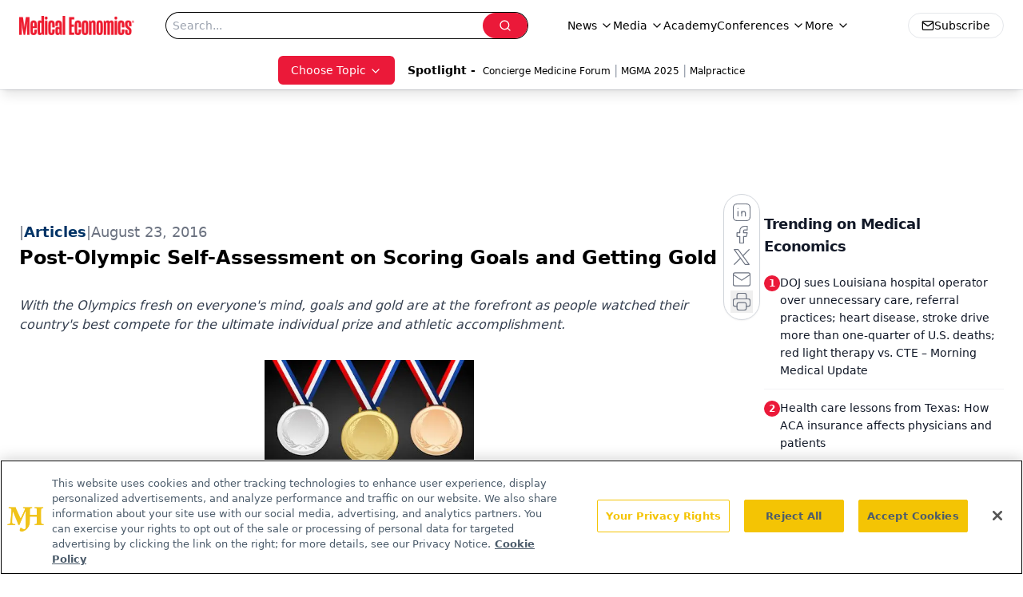

--- FILE ---
content_type: text/html; charset=utf-8
request_url: https://www.google.com/recaptcha/api2/aframe
body_size: 183
content:
<!DOCTYPE HTML><html><head><meta http-equiv="content-type" content="text/html; charset=UTF-8"></head><body><script nonce="Ob7DkB8fDb-kKUrLe8ZAPg">/** Anti-fraud and anti-abuse applications only. See google.com/recaptcha */ try{var clients={'sodar':'https://pagead2.googlesyndication.com/pagead/sodar?'};window.addEventListener("message",function(a){try{if(a.source===window.parent){var b=JSON.parse(a.data);var c=clients[b['id']];if(c){var d=document.createElement('img');d.src=c+b['params']+'&rc='+(localStorage.getItem("rc::a")?sessionStorage.getItem("rc::b"):"");window.document.body.appendChild(d);sessionStorage.setItem("rc::e",parseInt(sessionStorage.getItem("rc::e")||0)+1);localStorage.setItem("rc::h",'1769382682918');}}}catch(b){}});window.parent.postMessage("_grecaptcha_ready", "*");}catch(b){}</script></body></html>

--- FILE ---
content_type: application/javascript
request_url: https://api.lightboxcdn.com/z9gd/43395/www.medicaleconomics.com/jsonp/z?cb=1769382670076&dre=l&callback=jQuery1124038527965835022004_1769382670050&_=1769382670051
body_size: 1023
content:
jQuery1124038527965835022004_1769382670050({"dre":"l","response":"[base64].[base64].7jSB87g0waDK78iZMKxqHBWOyWarWPDDDmXbAAKoxA3EMClowUFFLGsjxUGRt5kCToxhiGlJWhNFbivEKsQAD0-eIFiVAE0i3Ew5gUQajXmJDzpDyuYLtSBQgjVUmzFCRBTeEAAF8bQgGIwBgLkeD5aMWToVhGEYJZ2WgRVWGISCgA___","success":true});